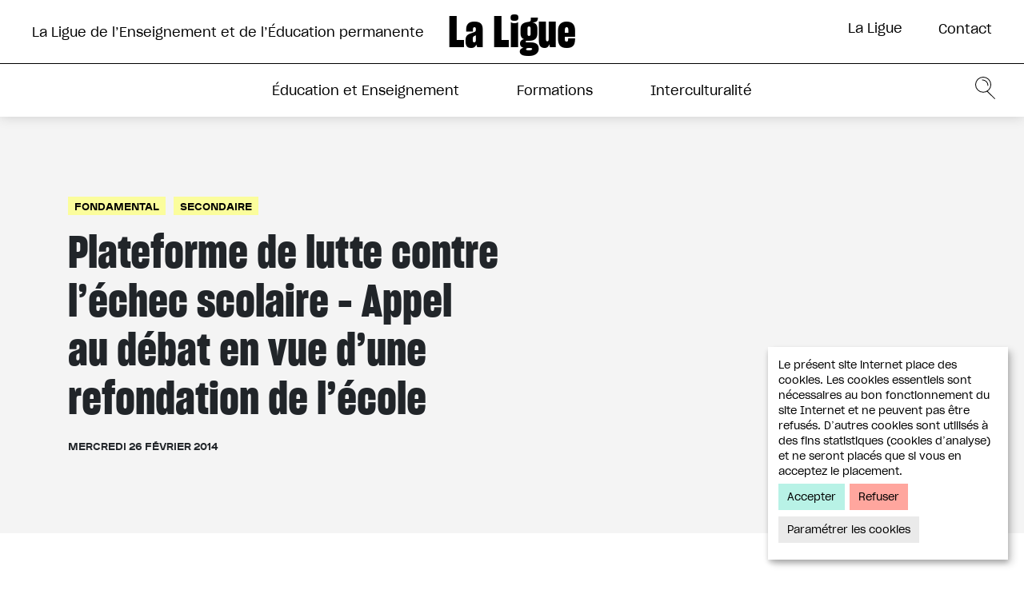

--- FILE ---
content_type: text/html; charset=UTF-8
request_url: https://ligue-enseignement.be/plateforme-de-lutte-contre-lechec-scolaire-appel-au-debat-en-vue-dune-refondation-de-lecole
body_size: 8991
content:
<!DOCTYPE html><html lang="fr" dir="ltr" prefix="content: http://purl.org/rss/1.0/modules/content/ dc: http://purl.org/dc/terms/ foaf: http://xmlns.com/foaf/0.1/ og: http://ogp.me/ns# rdfs: http://www.w3.org/2000/01/rdf-schema# schema: http://schema.org/ sioc: http://rdfs.org/sioc/ns# sioct: http://rdfs.org/sioc/types# skos: http://www.w3.org/2004/02/skos/core# xsd: http://www.w3.org/2001/XMLSchema# "><head><meta charset="utf-8" /><link href="/libraries/civicrm/core/css/crm-i.css?r=bKL4ofr_FR" rel="stylesheet" /><link href="/libraries/civicrm/core/css/civicrm.css?r=bKL4ofr_FR" rel="stylesheet" /><meta name="description" content="A l’instar d’une trentaine d’associations, de syndicats, et de représentants du monde académique, la Ligue de l’Enseignement, via la Plateforme de lutte contre l’échec scolaire, a signé un appel pour ouvrir le débat en vue d’une refondation de l’Ecole." /><meta http-equiv="content-language" content="fr-FR" /><link rel="canonical" href="https://ligue-enseignement.be/plateforme-de-lutte-contre-lechec-scolaire-appel-au-debat-en-vue-dune-refondation-de-lecole" /><meta name="author" content="Ligue de l&#039;Enseignement" /><meta property="og:site_name" content="La Ligue de l’Enseignement et de l’Éducation permanente" /><meta property="og:type" content="article" /><meta property="og:url" content="https://ligue-enseignement.be/plateforme-de-lutte-contre-lechec-scolaire-appel-au-debat-en-vue-dune-refondation-de-lecole" /><meta property="og:title" content="Plateforme de lutte contre l’échec scolaire - Appel au débat en vue d’une refondation de l’école" /><meta property="og:description" content="A l’instar d’une trentaine d’associations, de syndicats, et de représentants du monde académique, la Ligue de l’Enseignement, via la Plateforme de lutte contre l’échec scolaire, a signé un appel pour ouvrir le débat en vue d’une refondation de l’Ecole." /><meta property="og:image:width" content="1200" /><meta property="og:image:height" content="630" /><script async defer data-domain="ligue-enseignement.be" src="https://plausible.io/js/plausible.js"></script><script>window.plausible = window.plausible || function() { (window.plausible.q = window.plausible.q || []).push(arguments) }</script><meta name="Generator" content="Drupal 9 (https://www.drupal.org)" /><meta name="MobileOptimized" content="width" /><meta name="HandheldFriendly" content="true" /><meta name="viewport" content="width=device-width, initial-scale=1.0" /><link rel="icon" href="/sites/default/files/Liguelogo.png" type="image/png" /><link rel="alternate" hreflang="fr" href="https://ligue-enseignement.be/plateforme-de-lutte-contre-lechec-scolaire-appel-au-debat-en-vue-dune-refondation-de-lecole" /><title>Plateforme de lutte contre l’échec scolaire - Appel au débat en vue d’une refondation de l’école | La Ligue de l’Enseignement et de l’Éducation permanente</title><link rel="stylesheet" media="all" href="https://unpkg.com/orejime@2.1.1/dist/orejime.css" /><link rel="stylesheet" media="all" href="/sites/default/files/css/css_NhICCeToWv6_v0dBU4TeQzXAeIOEgrxBDdd1r5Ltg20.css" /><link rel="stylesheet" media="all" href="/sites/default/files/css/css_7POfQAD0GRMon3K0LTnHpn6h_9st1TemCtov5sqmPC0.css" /><link rel="stylesheet" media="all" href="https://fonts.googleapis.com/css?family=Archivo:400,400i,700,700i" /><link rel="stylesheet" media="all" href="/sites/default/files/css/css_6iYAk5QJ4DBeAG1TwczXeRDWO6eWnmR_yOhVZzxH91s.css" /><script src="https://use.fontawesome.com/releases/v6.1.0/js/all.js" defer crossorigin="anonymous"></script><script src="https://use.fontawesome.com/releases/v6.1.0/js/v4-shims.js" defer crossorigin="anonymous"></script></head><body class="path-node page-node-type-article"> <a href="#main-content" class="visually-hidden focusable skip-link"> Aller au contenu principal </a><div class="dialog-off-canvas-main-canvas" data-off-canvas-main-canvas> <header id="header"><div class="container-fluid "><div class="row"><div class="header-top"><div class="toggle-wrapper"> <a id="nav-toggle" class="hamburger-menu toggle-menu" href="#primary-nav"><div class="bar"></div></a></div><div class="region region-header"> <nav role="navigation" aria-labelledby="block-menuheader-menu" id="block-menuheader" class="block block-menu navigation menu--menu-header"><h2 class="visually-hidden" id="block-menuheader-menu">Menu header</h2><div id="secondary-nav"><ul class="menu ul-level-1"><li class="nav__item nav-item classic-layout has-children-2"> <a href="">La Ligue</a><div class="nav-panel--wrapper"><div class="nav-panel"><div class="container"><div class="row"><div class="col-12 col-md-4 menu-sidebar"> <a href="">La Ligue</a></div><div class="col-12 col-md-8 menu-links-wrapper"><ul class="menu ul-inner-level"><li class="menu-item"> <a href="/la-ligue/la-ligue-1" data-drupal-link-system-path="node/1809">À propos</a></li><li class="menu-item"> <a href="/actualites" data-drupal-link-system-path="actualites">Les actualités de la Ligue</a></li><li class="menu-item"> <a href="/la-ligue/lequipe-de-la-ligue" data-drupal-link-system-path="node/1808">Équipe</a></li><li class="menu-item menu-item--expanded"> <a href="/la-ligue/la-ligue-1/histoire-de-la-ligue" data-drupal-link-system-path="node/1848">Histoire</a><ul class="menu ul-inner-level"><li class="menu-item"> <a href="/la-ligue/histoire/1864%E2%80%931865-la-fondation" data-drupal-link-system-path="node/3511">1864 – 1865 : La fondation</a></li><li class="menu-item"> <a href="/la-ligue/histoire/1865-1880-periode-de-developpement" data-drupal-link-system-path="node/3512">1865 – 1880 : Période de développement</a></li><li class="menu-item"> <a href="/la-ligue/histoire/1884-1914-trente-ans-de-lutte" data-drupal-link-system-path="node/3515">1884 – 1914 : Trente ans de lutte</a></li><li class="menu-item"> <a href="/la-ligue/histoire/1918-1940-lentre-deux-guerres" data-drupal-link-system-path="node/3513">1918 – 1940 : L’entre-deux guerre</a></li><li class="menu-item"> <a href="/la-ligue/histoire/1945-1989-les-dernieres-decennies" data-drupal-link-system-path="node/3514">1945 – 1989 : Les dernières décennies</a></li></ul></li><li class="menu-item"> <a href="/la-ligue/prises-de-position" data-drupal-link-system-path="node/1852">Prises de positions</a></li><li class="menu-item"> <a href="/contact/devenir-membre" data-drupal-link-system-path="node/1849">Devenir membre</a></li><li class="menu-item"> <a href="/la-ligue/les-regionales-de-la-ligue-de-lenseignement" data-drupal-link-system-path="node/1850">Les régionales</a></li><li class="menu-item"> <a href="/la-ligue/partenaires" data-drupal-link-system-path="node/1851">Partenaires</a></li></ul></div></div></div></div></div></li><li class="menu-item"> <a href="/la-ligue/contact" data-drupal-link-system-path="node/3579">Contact</a></li></ul></div> </nav></div></div><div class="col-12 header-nav"><div id="header-logo"> <a href="/">La Ligue</a></div><div id="header-nav-logo"> <a href="/">La Ligue</a></div><div class="region region-navigation"><div id="block-identitedusite" class="block block-system block-system-branding-block"> <a href="/" title="Accueil" rel="home">La Ligue de l’Enseignement et de l’Éducation permanente</a></div><nav role="navigation" aria-labelledby="block-frontend-main-menu-menu" id="block-frontend-main-menu" class="block block-menu navigation menu--main"><h2 class="visually-hidden" id="block-frontend-main-menu-menu">Navigation principale</h2><div id="primary-nav"><ul class="menu ul-level-1"><li class="nav-section--education nav__item nav-item classic-layout has-children-2"> <a href="/education-enseignement" data-name="Actualités de l&#039;enseignement" data-drupal-link-system-path="node/1785">Éducation et Enseignement</a><div class="nav-panel--wrapper"><div class="nav-panel"><div class="container"><div class="row"><div class="col-12 col-md-4 menu-sidebar"> <a href="/education-enseignement" data-name="Actualités de l&#039;enseignement" data-drupal-link-system-path="node/1785">Éducation et Enseignement</a></div><div class="col-12 col-md-8 menu-links-wrapper"><ul class="menu ul-inner-level"><li class="menu-item menu-item--expanded"> <a href="/education-enseignement" data-drupal-link-system-path="node/1785">Revue éduquer</a><ul class="menu ul-inner-level"><li class="menu-item"> <a href="/education-enseignement/publications" data-drupal-link-system-path="education-enseignement/publications">Tous les numéros</a></li><li class="menu-item"> <a href="/education-enseignement/coup-de-crayon" data-drupal-link-system-path="node/1838">Galerie</a></li><li class="menu-item"> <a href="/education-enseignement/s-abonner" data-drupal-link-system-path="node/3709">S&#039;abonner</a></li><li class="menu-item"> <a href="/education-enseignement/contribuer" data-drupal-link-system-path="node/3613">Contribuer</a></li><li class="menu-item"> <a href="/ligne-editoriale-de-la-revue-eduquer" data-drupal-link-system-path="node/4554">Ligne éditoriale</a></li></ul></li><li class="menu-item menu-item--expanded"> <a href="/education-enseignement/communaute-francaise" data-drupal-link-system-path="node/1839">Enseignement</a><ul class="menu ul-inner-level"><li class="menu-item"> <a href="/education-enseignement/communaute-francaise" data-drupal-link-system-path="node/1839">Enseignement en Communauté française</a></li><li class="menu-item"> <a href="/education-enseignement/legislation" data-drupal-link-system-path="node/1841">Législation</a></li><li class="menu-item"> <a href="/calendrier-des-conges-scolaire" data-drupal-link-system-path="node/1845">Congés scolaires</a></li><li class="menu-item"> <a href="/etablissements" data-drupal-link-system-path="node/1792">Annuaire des écoles</a></li></ul></li><li class="separator menu-item"> <span>|</span></li><li class="menu-item"> <a href="/education-enseignement/etudes" data-drupal-link-system-path="education-enseignement/etudes">Études</a></li><li class="menu-item"> <a href="/education-enseignement/webinaires-videos" data-drupal-link-system-path="education-enseignement/webinaires-videos">Webinaires / Vidéos</a></li><li class="menu-item"> <a href="/ressources/projets-europeens-de-la-ligue" data-drupal-link-system-path="node/1846">Projets européens</a></li><li class="menu-item"> <a href="/outils-pedagogiques" data-drupal-link-system-path="node/4639">Outils pédagogiques</a></li></ul></div></div></div></div></div></li><li class="nav-section--formation nav__item nav-item classic-layout has-children-2"> <a href="/formations" data-name="Toutes les formations" data-drupal-link-system-path="formations">Formations</a><div class="nav-panel--wrapper"><div class="nav-panel"><div class="container"><div class="row"><div class="col-12 col-md-4 menu-sidebar"> <a href="/formations" data-name="Toutes les formations" data-drupal-link-system-path="formations">Formations</a></div><div class="col-12 col-md-8 menu-links-wrapper"><ul class="menu ul-inner-level"><li class="formationlist menu-item"> <a href="/formations" data-drupal-link-system-path="formations">Programme des formations</a><div class="views-element-container"><ul class="menu ul-inner-level"><li class="menu-item toutes-les-formations" ><a href="/formations" class="bef-link bef-link--selected">Toutes les formations</a></li><li class="menu-item"> <a href="/formations/Stages résidentiels de février 2026" class="bef-link ">Stages résidentiels de février 2026</a></li><li class="menu-item"> <a href="/formations/Stages résidentiels de juillet 2026" class="bef-link ">Stages résidentiels de juillet 2026</a></li><li class="menu-item"> <a href="/formations/Formations de longue durée" class="bef-link ">Formations de longue durée</a></li><li class="menu-item"> <a href="/formations/Management associatif" class="bef-link ">Management associatif</a></li><li class="menu-item"> <a href="/formations/Travailler dans le non marchand" class="bef-link ">Travailler dans le non marchand</a></li><li class="menu-item"> <a href="/formations/S&#039;émanciper par les langues" class="bef-link ">S&#039;émanciper par les langues</a></li><li class="menu-item"> <a href="/formations/Communication" class="bef-link ">Communication</a></li><li class="menu-item"> <a href="/formations/Animation socioculturelle et formation" class="bef-link ">Animation socioculturelle et formation</a></li><li class="menu-item"> <a href="/formations/Formations autour du livre" class="bef-link ">Formations autour du livre</a></li><li class="menu-item"> <a href="/formations/Aide et accompagnement" class="bef-link ">Aide et accompagnement</a></li><li class="menu-item"> <a href="/formations/Bien-être et développement personnel" class="bef-link ">Bien-être et développement personnel</a></li><li class="menu-item"> <a href="/formations/Formations en ligne" class="bef-link ">Formations en ligne</a></li></ul></div></li><li class="separator menu-item"> <span>|</span></li><li class="menu-item"> <a href="/formations/formation-a-la-carte" data-drupal-link-system-path="node/1793">Formations à la carte</a></li><li class="menu-item"> <a href="/formations/formateur-ices" data-drupal-link-system-path="formations/formateur-ices">Nos formateurs</a></li><li class="menu-item"> <a href="/formations/devenir-formateur" data-drupal-link-system-path="node/3584">Devenir formateur</a></li><li class="menu-item"> <a href="/formations/inscription-a-une-formation/conditions-inscription" data-drupal-link-system-path="node/1834">Conditions et règlement</a></li></ul></div></div></div></div></div></li><li class="nav-section--intercultu nav__item nav-item classic-layout has-children-2"> <a href="/interculturalite" data-name="Projet général" data-drupal-link-system-path="node/1786">Interculturalité</a><div class="nav-panel--wrapper"><div class="nav-panel"><div class="container"><div class="row"><div class="col-12 col-md-4 menu-sidebar"> <a href="/interculturalite" data-name="Projet général" data-drupal-link-system-path="node/1786">Interculturalité</a></div><div class="col-12 col-md-8 menu-links-wrapper"><ul class="menu ul-inner-level"><li class="menu-item"> <a href="/interculturalite/mission" data-drupal-link-system-path="node/1810">Mission</a></li><li class="menu-item menu-item--expanded"> <a href="/interculturalite/introduction" data-drupal-link-system-path="node/1819">Cours d’alphabétisation et Français Langue Étrangère</a><ul class="menu ul-inner-level"><li class="menu-item"> <a href="/interculturalite/introduction" data-drupal-link-system-path="node/1819">Introduction</a></li><li class="menu-item"> <a href="/interculturalite/projets-par-commune" data-drupal-link-system-path="node/1818">Projets par commune</a></li><li class="menu-item"> <a href="/interculturalite/cours-fle/realisations" data-drupal-link-system-path="node/1812">Réalisations</a></li><li class="menu-item"> <a href="/interculturalite/inscription" data-drupal-link-system-path="node/1826">Inscription</a></li></ul></li><li class="separator menu-item"> <span>|</span></li><li class="menu-item"> <a href="/interculturalite/archives" data-drupal-link-system-path="interculturalite/archives">Archives</a></li><li class="menu-item"> <a href="/interculturalite/partenariats" data-drupal-link-system-path="node/1828">Partenariats</a></li></ul></div></div></div></div></div></li></ul></div> </nav><div class="search-block-form block block-search container-inline" data-drupal-selector="search-block-form" id="block-formulairederecherche" role="search"><form action="/search/node" method="get" id="search-block-form" accept-charset="UTF-8"><div class="js-form-item form-item js-form-type-search form-type-search js-form-item-keys form-item-keys form-no-label"> <label for="edit-keys" class="visually-hidden">Rechercher</label> <input title="Saisir les termes à rechercher." data-drupal-selector="edit-keys" type="search" id="edit-keys" name="keys" value="" size="15" maxlength="128" class="form-search" /></div><div data-drupal-selector="edit-actions" class="form-actions js-form-wrapper form-wrapper" id="edit-actions--3"><input data-drupal-selector="edit-submit" type="submit" id="edit-submit" value="Rechercher" class="button js-form-submit form-submit" /></div></form></div></div></div></div></div></header><main id="main-content" class="main-content "><div class="region region-content"><div id="block-frontend-breadcrumbs" class="block block-system block-system-breadcrumb-block"> <nav class="breadcrumb" role="navigation" aria-labelledby="system-breadcrumb"><h2 id="system-breadcrumb" class="visually-hidden">Fil d'Ariane</h2><ol><li> <a href="/">Accueil</a></li></ol> </nav></div><div data-drupal-messages-fallback class="hidden"></div><div id="block-frontend-content" class="block block-system block-system-main-block"><div class="article-content"><div class="cover-wrapper"><div class="container"><div class="row"><div class="col-12 col-md-6 art-content"><div class="cat-tag--wrapper"><div class="cat-tag"> <a href="/taxonomy/term/131" hreflang="fr">Fondamental</a></div><div class="cat-tag"> <a href="/taxonomy/term/161" hreflang="fr">Secondaire</a></div></div><h1>Plateforme de lutte contre l’échec scolaire - Appel au débat en vue d’une refondation de l’école</h1><h4>Mercredi 26 février 2014</h4></div><div class="col-12 col-md-6"></div></div></div></div><div class="article-content"><div class="container"><div class="row"><div class="col-12 col-md-3"></div><div class="col-12 col-md-7"><div class="wysiwyg"><div property="schema:text" class="clearfix text-formatted field field--name-body field--type-text-with-summary field--label-hidden field__item"><h6>A l’instar d’une trentaine d’associations, de syndicats, et de représentants du monde académique, la Ligue de l’Enseignement, via la Plateforme de lutte contre l’échec scolaire, a signé un appel pour ouvrir le débat en vue d’une refondation de l’Ecole. A quelques mois des élections, et face à de nombreux constats, des revendications ont été présentées au monde politique francophone.</h6><h3>Les constats</h3>- Les indicateurs de l’enseignement, ainsi que plusieurs études (FRB, PISA...), montrent à quel point les disparités sont importantes et socialement liées en Communauté française;
- Le quasi-marché scolaire et les enjeux de sélection implicitement présents dans tout le système amènent une reproduction dramatique des inégalités sociales qui se transforment en inégalités scolaires;
- C’est pour l’enseignement spécialisé et le premier degré différencié que l’indice socioéconomique moyen des élèves est le plus faible. Cela révèle une corrélation entre l’échec scolaire et l’appartenance à un milieu défavorisé;
- Dans la suite des parcours scolaires, la hiérarchisation sociale des filières oriente les élèves les plus faibles économiquement et scolairement vers l’enseignement qualifiant;
- Beaucoup de jeunes formés à un métier ne sont donc pas ceux qui le veulent, mais ceux que le système a conduits là par défaut;
- De façon générale, le taux de redoublement est dramatique dans notre Communauté;
- Plus d’un élève sur deux termine sa scolarité avec au moins une année de retard, et cela sans tenir compte des 20% qui décrochent avant la fin du secondaire;
- Du point de vue du contenu des apprentissages, l’Ecole ne pratique que trop rarement le questionnement démocratique en son sein;
- Les savoirs enseignés ne sont pas suffisamment mis en lien avec les enjeux de société ; ils n’outillent pas tous les élèves pour penser le monde dans lequel ils vivent;
- Ces quelques constats révèlent que, malgré les nombreuses réformes visant à opérationnaliser les missions de l’École, notre enseignement n’arrive pas à se rapprocher de ses objectifs;
- Face à de telles difficultés, il faut empoigner le taureau par les cornes. Mais le taureau est imposant, il ne changera sa course que soumis à une force massive, constante et durable;
- Cette force ne peut être obtenue que par une réelle volonté de la part de ses représentants politiques et une adhésion des acteurs.<h3>Les revendications</h3>Pour ce faire, nous demandons au prochain gouvernement d’arrêter la course aux réformes et d’avoir le courage :
- d’analyser la situation de l’enseignement en Communauté française avec toutes ses composantes, d’évaluer objectivement ce qui a été fait et d’identifier les freins aux changements;
- de débattre avec les acteurs en levant les tabous qui empêchent toute évolution globale du système :<ul><li>le quasi-marché scolaire ;</li><li>la complexité du système en particulier du fait des réseaux ;</li><li>l’articulation des différents niveaux scolaires ;</li><li>la hiérarchisation des filières ;</li><li>les modes d’évaluation des élèves, des professionnels et du système ;</li><li>le temps scolaire des enseignants et des élèves.</li></ul>- de proposer un projet global concerté et cohérent pour l’enseignement obligatoire et la formation des enseignants ;
- de planifier la mise en œuvre de ce projet sur deux législatures au moins et d’en assurer la pérennité.
Note : Le ministre de l’Enseignement supérieur, Jean-Claude Marcourt, soutient « l’Appel à la refondation de l’école », contrairement à la ministre de l’Enseignement obligatoire Marie-Martine Schyns (voir article du 05/02/2014 dans Le Soir : « Pas de grand soir… ».)</div></div><div></div></div></div></div></div><div class="revue-bandeau--wrapper"></div><div class="vue-mm-num--wrapper"><div class="container"><div class="row"><div class="col-12 mm-num--ttl"><h2>Du même numéro</h2></div></div><div class="row vue-mm-num"><div class="views-element-container"><div class="view view-sommaire view-id-sommaire view-display-id-block_meme_numero js-view-dom-id-529851b69b118d52b8ef151893d7aac12b1bc5ca5b326977bba032a2023d1969"></div></div></div></div></div><div class="vue-mm-num--wrapper simili-art"><div class="container"><div class="row"><div class="col-12 mm-num--ttl"><h2>Articles similaires</h2></div></div><div class="row vue-mm-num"><div class="views-element-container"></div></div></div></div></div></div></div></main><div class="footer--newsletter"><div class="container"><div class="row"><div class="col-12"><div id="mc_embed_signup" class="widget-box"><form action="https://ligue-enseignement.us6.list-manage.com/subscribe/post?u=9bfe8f16cb7a904861429f0f2&amp;id=a54bc10162" method="post" id="mc-embedded-subscribe-form" name="mc-embedded-subscribe-form" class="validate" target="_blank" novalidate><div class="mc-field-group input-group"><div class="head-mailchimp">Abonnez-vous gratuitement à notre newsletter</div><div class="clearfix"> <i class="icustom icustom-mail pull-left"></i><ul class="pull-left"><li><input type="checkbox" value="1" name="group[2581][1]" id="mce-group[2581]-2581-0" class="pull-left"> <label for="mce-group[2581]-2581-0">&nbsp;Formations</label></li><li><input type="checkbox" value="2" name="group[2581][2]" id="mce-group[2581]-2581-1" class="pull-left"> <label for="mce-group[2581]-2581-1">&nbsp;Revue de Presse</label></li><li><input type="checkbox" value="4" name="group[2581][4]" id="mce-group[2581]-2581-2" class="pull-left"> <label for="mce-group[2581]-2581-2">&nbsp;Publications</label></li></ul></div></div><div class="mc-field-group"><div class="input-append"> <input type="email" value="" name="EMAIL" id="mce-EMAIL" placeholder="Votre e-mail"> <input type="submit" value="S'inscrire" name="subscribe" id="mc-embedded-subscribe" class="btn"></button></div></div><div id="mce-responses" class="clear"><div class="response" id="mce-error-response" style="display:none"></div><div class="response" id="mce-success-response" style="display:none"></div></div></form></div></div></div></div></div><footer id="footer"><div class="container"><div class="row"><div class="footer--header col-12"><div class="row"><div class="col-4 col-md-4 ttl-logo"> La Ligue</div><div class="col-8 col-md-8 ttl-txt"> La Ligue de l’Enseignement et de l’Éducation permanente</div></div></div><div class="footer-main col-12 "><div class="row"><div class="col-12 col-md-3 "><div class="views-element-container"><div class="view view-website-options view-id-website_options view-display-id-footer js-view-dom-id-392f1d3fa96a129183cb3dad839c4aae95486ba81e80b22a117fedb977f08231"><div class="view-content"><div class="views-row"><span class="views-field views-field-body"><span class="field-content"><p>La Ligue de l’Enseignement et de l’Éducation permanente, asbl</p><p>Rue Terre-Neuve, 114 – 1000 Bruxelles</p><p>Siège social :<br />Place Rouppe, 29 – 1000 Bruxelles<br />N° d’entreprise :<br />BCE 0403519010 / RPM de Bruxelles<br />Tel: +32 (0)2/511.25.87<br />BE19 0000 1276 64 12 / BIC: GEBABEBB<br /><a href="mailto:info@ligue-enseignement.be">info@ligue-enseignement.be</a><br /><a href="http://www.ligue-enseignement.be">www.ligue-enseignement.be</a></p><p> </p><p><strong>Avec le soutien de la Fédération Wallonie-Bruxelles </strong></p><p> </p><article class="align-left media media--type-image media--view-mode-dans-l-article"><div class="field field--name-field-media-image field--type-image field--label-hidden field__item"> <img src="/sites/default/files/styles/dans_article/public/imports/logo-fwb-positif-vertical%20web.jpg?itok=rz3b_ibq" width="150" height="144" alt="Logo FW-B" loading="lazy" typeof="foaf:Image" class="image-style-dans-article" /></div> </article></span></span></div></div></div></div></div><div class="col-12 col-md-8 offset-md-1 footer-menu"><div class="region region-footer"><div class="views-element-container block block-views block-views-blockwebsite-options-footer" id="block-views-block-website-options-footer"><div><div class="view view-website-options view-id-website_options view-display-id-footer js-view-dom-id-1e455badd995a037a69255327618fad132aa26a3ff6915f1f5050e8a6d0dcf82"><div class="view-content"><div class="views-row"><span class="views-field views-field-body"><span class="field-content"><p>La Ligue de l’Enseignement et de l’Éducation permanente, asbl</p><p>Rue Terre-Neuve, 114 – 1000 Bruxelles</p><p>Siège social :<br />Place Rouppe, 29 – 1000 Bruxelles<br />N° d’entreprise :<br />BCE 0403519010 / RPM de Bruxelles<br />Tel: +32 (0)2/511.25.87<br />BE19 0000 1276 64 12 / BIC: GEBABEBB<br /><a href="mailto:info@ligue-enseignement.be">info@ligue-enseignement.be</a><br /><a href="http://www.ligue-enseignement.be">www.ligue-enseignement.be</a></p><p> </p><p><strong>Avec le soutien de la Fédération Wallonie-Bruxelles </strong></p><p> </p><article class="align-left media media--type-image media--view-mode-dans-l-article"><div class="field field--name-field-media-image field--type-image field--label-hidden field__item"> <img src="/sites/default/files/styles/dans_article/public/imports/logo-fwb-positif-vertical%20web.jpg?itok=rz3b_ibq" width="150" height="144" alt="Logo FW-B" loading="lazy" typeof="foaf:Image" class="image-style-dans-article" /></div> </article></span></span></div></div></div></div></div><nav role="navigation" aria-labelledby="block-pieddepage-menu" id="block-pieddepage" class="block block-menu navigation menu--footer"><h2 class="visually-hidden" id="block-pieddepage-menu">Pied de page</h2><ul class="menu"><li class="menu-item menu-item--expanded"> <span>La ligue</span><ul class="menu"><li class="menu-item"> <a href="/la-ligue/la-ligue-1" data-drupal-link-system-path="node/1809">À propos</a></li><li class="menu-item"> <a href="/la-ligue/lequipe-de-la-ligue" data-drupal-link-system-path="node/1808">Équipe</a></li><li class="menu-item"> <a href="/la-ligue/la-ligue-1/histoire-de-la-ligue" data-drupal-link-system-path="node/1848">Histoire</a></li><li class="menu-item"> <a href="/la-ligue/prises-de-position" data-drupal-link-system-path="node/1852">Prises de positions</a></li><li class="menu-item"> <a href="/contact/devenir-membre" data-drupal-link-system-path="node/1849">Devenir membre</a></li><li class="menu-item"> <a href="/la-ligue/les-regionales-de-la-ligue-de-lenseignement" data-drupal-link-system-path="node/1850">Les régionales</a></li><li class="menu-item"> <a href="/la-ligue/partenaires" data-drupal-link-system-path="node/1851">Partenaires</a></li></ul></li><li class="menu-item menu-item--expanded"> <a href="/education-enseignement" data-drupal-link-system-path="node/1785">Éducation et enseignement</a><ul class="menu"><li class="menu-item"> <a href="/education-enseignement/publications" data-drupal-link-system-path="education-enseignement/publications">Revue éduquer</a></li><li class="menu-item"> <a href="/education-enseignement/communaute-francaise" data-drupal-link-system-path="node/1839">Enseignement</a></li><li class="menu-item"> <a href="/education-enseignement/etudes" data-drupal-link-system-path="education-enseignement/etudes">Études</a></li><li class="menu-item"> <a href="/education-enseignement/webinaires-videos" data-drupal-link-system-path="education-enseignement/webinaires-videos">Webinaires / Vidéos</a></li><li class="menu-item"> <a href="/ressources/projets-europeens-de-la-ligue" data-drupal-link-system-path="node/1846">Projets européens</a></li></ul></li><li class="menu-item menu-item--expanded"> <span>Formations</span><ul class="menu"><li class="menu-item"> <a href="/formations" data-drupal-link-system-path="formations">Programme des formations</a></li><li class="menu-item"> <a href="/formations/formation-a-la-carte" data-drupal-link-system-path="node/1793">Formations à la carte</a></li><li class="menu-item"> <a href="/formations/formateur-ices" data-drupal-link-system-path="formations/formateur-ices">Formateur.ice.s</a></li><li class="menu-item"> <a href="/formations/inscription-a-une-formation/conditions-inscription" data-drupal-link-system-path="node/1834">Conditions et règlement</a></li></ul></li><li class="menu-item menu-item--expanded"> <a href="/interculturalite" data-drupal-link-system-path="node/1786">Interculturalité</a><ul class="menu"><li class="menu-item"> <a href="/interculturalite/mission" data-drupal-link-system-path="node/1810">Mission</a></li><li class="menu-item"> <a href="/interculturalite/introduction" data-drupal-link-system-path="node/1819">Cours d’alphabétisation et Français Langue Étrangère</a></li></ul></li></ul> </nav></div></div></div></div></div></div><div class="container-fluid"><div class="row footer-footer"><div class="col-12"><div>© 2026 La Ligue de l’Enseignement et de l’Education permanente asbl</div><div><a href="/politique-de-confidentialite-traitement-des-donnees-a-caractere-personnel-des-visiteurs-et-des-utilisateurs">Politique de confidentialité / RGPD</a></div><div><a href="/conditions-dutilisation">Conditions d’utilisation</a></div></div></div></div></footer><div class="overlay"></div><div class="loader"><div class="lds-ring"><div></div><div></div><div></div><div></div></div></div></div><script type="application/json" data-drupal-selector="drupal-settings-json">{"path":{"baseUrl":"\/","scriptPath":null,"pathPrefix":"","currentPath":"node\/98","currentPathIsAdmin":false,"isFront":false,"currentLanguage":"fr"},"pluralDelimiter":"\u0003","suppressDeprecationErrors":true,"orejime":{"manage":{"strictly_necessary":{"id":{},"label":"Essentiel","name":"strictly_necessary","description":"Ces cookies sont n\u00e9cessaires pour des raisons purement techniques pour une visite normale du site Internet. Vu la n\u00e9cessit\u00e9 technique, seule une obligation d\u0027information s\u0027applique, et ces cookies sont plac\u00e9s d\u00e8s que vous acc\u00e9dez au site Internet.","required":"1","cookies":[],"scripts":[],"default":"1","purposes":["service de base"]},"tracking":{"id":{},"label":"Statistiques","name":"tracking","description":"Il s\u0027agit de cookies qui nous permettent de savoir combien de fois une page d\u00e9termin\u00e9e a \u00e9t\u00e9 consult\u00e9e. Nous utilisons ces informations uniquement pour am\u00e9liorer le contenu de notre site Internet. Ces cookies ne sont plac\u00e9s que si vous en acceptez le placement.","required":"0","cookies":["_ga","_gat","_gid","_git","__utma","__utmb","__utmc","__utmt","__utmz","_gat_gtag_","_gat_"],"scripts":[],"default":"0","purposes":["statistiques"]}},"language":"fr","purposes":["service de base","statistiques"],"ua_list":[],"cookie_name":"orejime","expires_after_days":"365","cookie_domain":"","privacy_policy":"\u003Cfront\u003E","must_consent":false,"implicit_consent":null,"debug":false,"must_notice":false,"logo":"","categories":{"Essentiel":{"title":"","description":"","name":"Essentiel","apps":{"strictly_necessary":"strictly_necessary","tracking":0},"weight":"1"},"Statistiques":{"title":"","description":"","name":"Statistiques","apps":{"tracking":"tracking","strictly_necessary":0},"weight":"2"}},"texts":{"consentModal":{"title":"Notre site utilise des cookies","description":"Qu\u2019est-ce qu\u2019un cookie ? Quels cookies utilisons nous et pourquoi ?\n","privacyPolicy":{"name":"politique en mati\u00e8re de cookies","text":"Lisez notre {privacyPolicy} pour en savoir plus..\n"}},"consentNotice":{"changeDescription":"Il y a eu des changements depuis votre derni\u00e8re visite, veuillez mettre \u00e0 jour votre consentement.","description":"Le pr\u00e9sent site internet place des cookies. Les cookies essentiels sont n\u00e9cessaires au bon fonctionnement du site Internet et ne peuvent pas \u00eatre refus\u00e9s. D\u2019autres cookies sont utilis\u00e9s \u00e0 des fins statistiques (cookies d\u2019analyse) et ne seront plac\u00e9s que si vous en acceptez le placement. \n","learnMore":"Param\u00e9trer les cookies"},"accept":"Accepter","acceptTitle":"Accepter les cookies","acceptAll":"Accepter tous les cookies","save":"Confirmer mon choix","saveData":"Enregistrer ma configuration sur les informations collect\u00e9es","decline":"Refuser","declineAll":"Refuser tous les cookies","close":"Fermer","enabled":"Activ\u00e9","disabled":"D\u00e9sactiv\u00e9","app":{"optOut":{"title":"(opt-out)","description":"Ces cookies sont charg\u00e9s par d\u00e9faut (mais vous pouvez les d\u00e9sactiver)"},"required":{"title":"(toujours requis)","description":"Ces cookies sont toujours toujours requis"},"purposes":"Utilisations","purpose":"Utilisation"},"poweredBy":"Powered by Orejime","newWindow":"nouvelle fenetre"}},"ajaxTrustedUrl":{"\/search\/node":true},"user":{"uid":0,"permissionsHash":"713e589d99c10f6dbd95609307d5afd30d0ff2ba651d2826d51f8e719f1eea4f"}}</script><script src="/sites/default/files/js/js_xv-_5ABWRPkmpRZiCYAmSq2e7fjWfCwdk7G77kzytMU.js"></script><script src="https://unpkg.com/orejime@2.1.1/dist/orejime.js"></script><script src="https://cdnjs.cloudflare.com/ajax/libs/jquery-once/2.2.3/jquery.once.min.js"></script><script src="/sites/default/files/js/js_uhJg5spcqkBevNisMIwaRZejneBY0w3Ez43r3_UbOyk.js"></script></body></html>